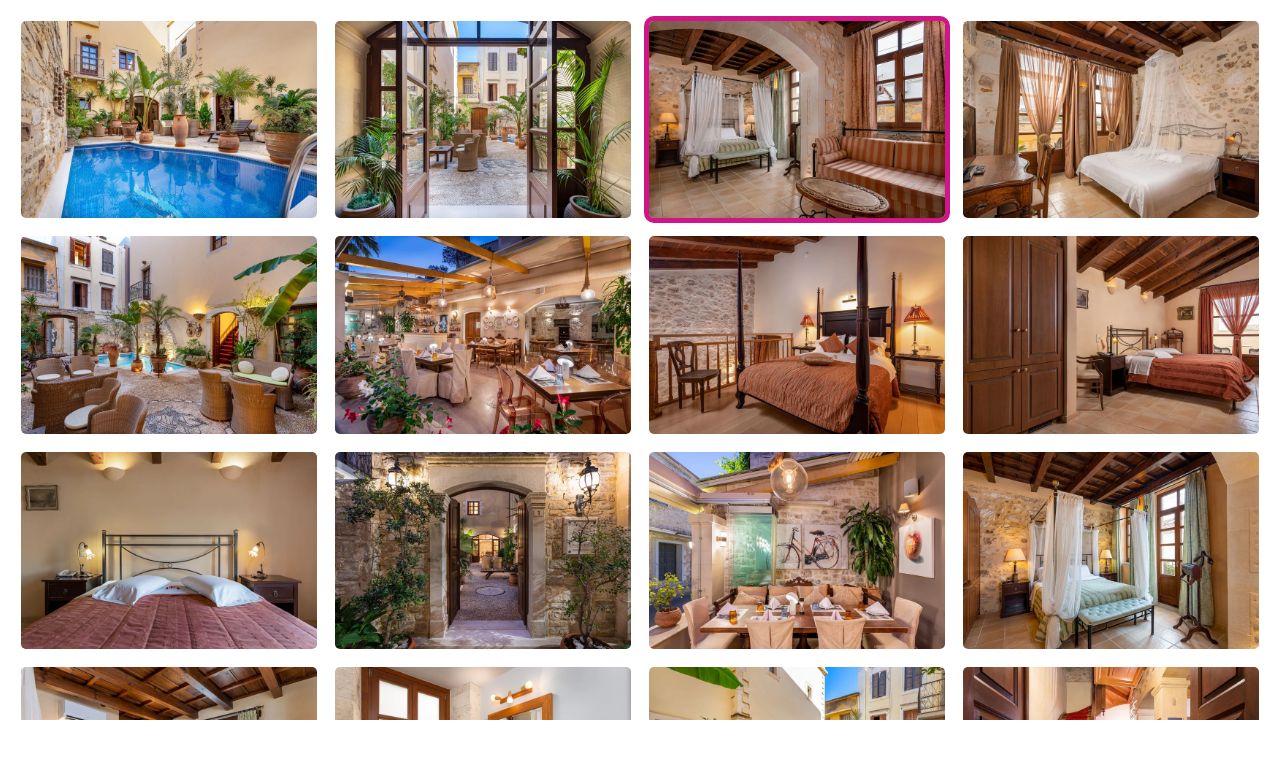

--- FILE ---
content_type: text/html; charset=UTF-8
request_url: https://www.ekdromi.gr/deal_photos/37859/?sel_photo=3
body_size: 1823
content:
<!DOCTYPE html>
<html>
  <head>
  <title>Φωτογραφίες για 4* Palazzino Di Corina - Ρέθυμνο, Κρήτη</title>
  <link rel="canonical" href="https://www.ekdromi.gr/deal_photos/37859/" />
  <link rel="stylesheet" href="/application/themes/ekdromi/stylesheets/photoswipe.css" />
  <style>
  * {
    box-sizing: border-box;
  }
  .row {
    display: flex;
    flex-wrap: wrap;
    padding: 0 4px;
  }
  /* Create four equal columns that sits next to each other */
  .column {
    flex: 25%;
    max-width: 25%;
    padding: 0 4px;
  }

  .column a img.active {
    border: 5px solid #d01588;
  }

  .column img {
    border: 5px solid #fff;
    margin-top: 8px;
    vertical-align: middle;
    border-radius:10px;
    width:100%;
  }

  .pswp--custom-bg {
    --pswp-bg: #000;
  }
  </style>  
  </head>
  <body>
    <div class="pswp-gallery" id="hotel-photo-gallery">
          <script>
      var thisDataSource = [          
              {
        'src': '/cdn-cgi/image/w=1920,h=1080,fit=pad,background=black,f=webp/public/images/upload/1699749palazzino_di_corina.jpg',
        'width': 1920,
        'height': 1080,
        'alt': 'hotel image 1'
      },
              {
        'src': '/cdn-cgi/image/w=1920,h=1080,fit=pad,background=black,f=webp/public/images/upload/1699740palazzino_di_corina.jpg',
        'width': 1920,
        'height': 1080,
        'alt': 'hotel image 2'
      },
              {
        'src': '/cdn-cgi/image/w=1920,h=1080,fit=pad,background=black,f=webp/public/images/upload/1699782palazzino_di_corina.jpg',
        'width': 1920,
        'height': 1080,
        'alt': 'hotel image 3'
      },
              {
        'src': '/cdn-cgi/image/w=1920,h=1080,fit=pad,background=black,f=webp/public/images/upload/1699772palazzino_di_corina.jpg',
        'width': 1920,
        'height': 1080,
        'alt': 'hotel image 4'
      },
              {
        'src': '/cdn-cgi/image/w=1920,h=1080,fit=pad,background=black,f=webp/public/images/upload/1699745palazzino_di_corina.jpg',
        'width': 1920,
        'height': 1080,
        'alt': 'hotel image 5'
      },
              {
        'src': '/cdn-cgi/image/w=1920,h=1080,fit=pad,background=black,f=webp/public/images/upload/1699736palazzino_di_corina.jpg',
        'width': 1920,
        'height': 1080,
        'alt': 'hotel image 6'
      },
              {
        'src': '/cdn-cgi/image/w=1920,h=1080,fit=pad,background=black,f=webp/public/images/upload/1699780palazzino_di_corina.jpg',
        'width': 1920,
        'height': 1080,
        'alt': 'hotel image 7'
      },
              {
        'src': '/cdn-cgi/image/w=1920,h=1080,fit=pad,background=black,f=webp/public/images/upload/1699765palazzino_di_corina.jpg',
        'width': 1920,
        'height': 1080,
        'alt': 'hotel image 8'
      },
              {
        'src': '/cdn-cgi/image/w=1920,h=1080,fit=pad,background=black,f=webp/public/images/upload/1699766palazzino_di_corina.jpg',
        'width': 1920,
        'height': 1080,
        'alt': 'hotel image 9'
      },
              {
        'src': '/cdn-cgi/image/w=1920,h=1080,fit=pad,background=black,f=webp/public/images/upload/1699735palazzino_di_corina.jpg',
        'width': 1920,
        'height': 1080,
        'alt': 'hotel image 10'
      },
              {
        'src': '/cdn-cgi/image/w=1920,h=1080,fit=pad,background=black,f=webp/public/images/upload/1699753palazzino_di_corina.jpg',
        'width': 1920,
        'height': 1080,
        'alt': 'hotel image 11'
      },
              {
        'src': '/cdn-cgi/image/w=1920,h=1080,fit=pad,background=black,f=webp/public/images/upload/1699734palazzino_di_corina.jpg',
        'width': 1920,
        'height': 1080,
        'alt': 'hotel image 12'
      },
              {
        'src': '/cdn-cgi/image/w=1920,h=1080,fit=pad,background=black,f=webp/public/images/upload/1699771palazzino_di_corina.jpg',
        'width': 1920,
        'height': 1080,
        'alt': 'hotel image 13'
      },
              {
        'src': '/cdn-cgi/image/w=1920,h=1080,fit=pad,background=black,f=webp/public/images/upload/4_palazzino_di_corina_1651136897_aoY.jpg',
        'width': 1920,
        'height': 1080,
        'alt': 'hotel image 14'
      },
              {
        'src': '/cdn-cgi/image/w=1920,h=1080,fit=pad,background=black,f=webp/public/images/upload/1699750palazzino_di_corina.jpg',
        'width': 1920,
        'height': 1080,
        'alt': 'hotel image 15'
      },
              {
        'src': '/cdn-cgi/image/w=1920,h=1080,fit=pad,background=black,f=webp/public/images/upload/1699738palazzino_di_corina.jpg',
        'width': 1920,
        'height': 1080,
        'alt': 'hotel image 16'
      },
              {
        'src': '/cdn-cgi/image/w=1920,h=1080,fit=pad,background=black,f=webp/public/images/upload/1699758palazzino_di_corina.jpg',
        'width': 1920,
        'height': 1080,
        'alt': 'hotel image 17'
      },
              {
        'src': '/cdn-cgi/image/w=1920,h=1080,fit=pad,background=black,f=webp/public/images/upload/1699764palazzino_di_corina.jpg',
        'width': 1920,
        'height': 1080,
        'alt': 'hotel image 18'
      },
              {
        'src': '/cdn-cgi/image/w=1920,h=1080,fit=pad,background=black,f=webp/public/images/upload/1699748palazzino_di_corina.jpg',
        'width': 1920,
        'height': 1080,
        'alt': 'hotel image 19'
      },
              {
        'src': '/cdn-cgi/image/w=1920,h=1080,fit=pad,background=black,f=webp/public/images/upload/1699767palazzino_di_corina.jpg',
        'width': 1920,
        'height': 1080,
        'alt': 'hotel image 20'
      },
              {
        'src': '/cdn-cgi/image/w=1920,h=1080,fit=pad,background=black,f=webp/public/images/upload/1699741palazzino_di_corina.jpg',
        'width': 1920,
        'height': 1080,
        'alt': 'hotel image 21'
      },
              {
        'src': '/cdn-cgi/image/w=1920,h=1080,fit=pad,background=black,f=webp/public/images/upload/1699742palazzino_di_corina.jpg',
        'width': 1920,
        'height': 1080,
        'alt': 'hotel image 22'
      },
              {
        'src': '/cdn-cgi/image/w=1920,h=1080,fit=pad,background=black,f=webp/public/images/upload/1699751palazzino_di_corina.jpg',
        'width': 1920,
        'height': 1080,
        'alt': 'hotel image 23'
      },
              {
        'src': '/cdn-cgi/image/w=1920,h=1080,fit=pad,background=black,f=webp/public/images/upload/1699752palazzino_di_corina.jpg',
        'width': 1920,
        'height': 1080,
        'alt': 'hotel image 24'
      },
              {
        'src': '/cdn-cgi/image/w=1920,h=1080,fit=pad,background=black,f=webp/public/images/upload/1699733palazzino_di_corina.jpg',
        'width': 1920,
        'height': 1080,
        'alt': 'hotel image 25'
      },
              {
        'src': '/cdn-cgi/image/w=1920,h=1080,fit=pad,background=black,f=webp/public/images/upload/1699769palazzino_di_corina.jpg',
        'width': 1920,
        'height': 1080,
        'alt': 'hotel image 26'
      },
              {
        'src': '/cdn-cgi/image/w=1920,h=1080,fit=pad,background=black,f=webp/public/images/upload/1699768palazzino_di_corina.jpg',
        'width': 1920,
        'height': 1080,
        'alt': 'hotel image 27'
      },
              {
        'src': '/cdn-cgi/image/w=1920,h=1080,fit=pad,background=black,f=webp/public/images/upload/1699774palazzino_di_corina.jpg',
        'width': 1920,
        'height': 1080,
        'alt': 'hotel image 28'
      },
              {
        'src': '/cdn-cgi/image/w=1920,h=1080,fit=pad,background=black,f=webp/public/images/upload/4_palazzino_di_corina_1651136898_cRh.jpg',
        'width': 1920,
        'height': 1080,
        'alt': 'hotel image 29'
      },
              {
        'src': '/cdn-cgi/image/w=1920,h=1080,fit=pad,background=black,f=webp/public/images/upload/1699743palazzino_di_corina.jpg',
        'width': 1920,
        'height': 1080,
        'alt': 'hotel image 30'
      },
              {
        'src': '/cdn-cgi/image/w=1920,h=1080,fit=pad,background=black,f=webp/public/images/upload/1699781palazzino_di_corina.jpg',
        'width': 1920,
        'height': 1080,
        'alt': 'hotel image 31'
      },
              {
        'src': '/cdn-cgi/image/w=1920,h=1080,fit=pad,background=black,f=webp/public/images/upload/1699759palazzino_di_corina.jpg',
        'width': 1920,
        'height': 1080,
        'alt': 'hotel image 32'
      },
              {
        'src': '/cdn-cgi/image/w=1920,h=1080,fit=pad,background=black,f=webp/public/images/upload/1699779palazzino_di_corina.jpg',
        'width': 1920,
        'height': 1080,
        'alt': 'hotel image 33'
      },
              {
        'src': '/cdn-cgi/image/w=1920,h=1080,fit=pad,background=black,f=webp/public/images/upload/1699737palazzino_di_corina.jpg',
        'width': 1920,
        'height': 1080,
        'alt': 'hotel image 34'
      },
              {
        'src': '/cdn-cgi/image/w=1920,h=1080,fit=pad,background=black,f=webp/public/images/upload/1699744palazzino_di_corina.jpg',
        'width': 1920,
        'height': 1080,
        'alt': 'hotel image 35'
      },
              {
        'src': '/cdn-cgi/image/w=1920,h=1080,fit=pad,background=black,f=webp/public/images/upload/1699747palazzino_di_corina.jpg',
        'width': 1920,
        'height': 1080,
        'alt': 'hotel image 36'
      },
              {
        'src': '/cdn-cgi/image/w=1920,h=1080,fit=pad,background=black,f=webp/public/images/upload/1699756palazzino_di_corina.jpg',
        'width': 1920,
        'height': 1080,
        'alt': 'hotel image 37'
      },
              {
        'src': '/cdn-cgi/image/w=1920,h=1080,fit=pad,background=black,f=webp/public/images/upload/1699763palazzino_di_corina.jpg',
        'width': 1920,
        'height': 1080,
        'alt': 'hotel image 38'
      },
              {
        'src': '/cdn-cgi/image/w=1920,h=1080,fit=pad,background=black,f=webp/public/images/upload/1699746palazzino_di_corina.jpg',
        'width': 1920,
        'height': 1080,
        'alt': 'hotel image 39'
      },
              {
        'src': '/cdn-cgi/image/w=1920,h=1080,fit=pad,background=black,f=webp/public/images/upload/1699757palazzino_di_corina.jpg',
        'width': 1920,
        'height': 1080,
        'alt': 'hotel image 40'
      },
              {
        'src': '/cdn-cgi/image/w=1920,h=1080,fit=pad,background=black,f=webp/public/images/upload/1699754palazzino_di_corina.jpg',
        'width': 1920,
        'height': 1080,
        'alt': 'hotel image 41'
      },
              {
        'src': '/cdn-cgi/image/w=1920,h=1080,fit=pad,background=black,f=webp/public/images/upload/1699755palazzino_di_corina.jpg',
        'width': 1920,
        'height': 1080,
        'alt': 'hotel image 42'
      },
            ];
      </script>
    
    <div class="row"><div class="column">            <a class="lightbox-full-img" data-img-id="0" href="/cdn-cgi/image/w=1920,h=1080,fit=pad,background=black,f=webp/public/images/upload/1699749palazzino_di_corina.jpg" 
            data-pswp-width="1920" 
            data-pswp-height="1080" 
            target="_blank">
            <img data-img-id="0" onmouseover="document.querySelector('.active').classList.remove('active');this.classList.add('active');" class="" src="/cdn-cgi/image/w=960,h=540,fit=scale-down,f=webp/public/images/upload/1699749palazzino_di_corina.jpg" alt="" />
          </a>
                    <a class="lightbox-full-img" data-img-id="4" href="/cdn-cgi/image/w=1920,h=1080,fit=pad,background=black,f=webp/public/images/upload/1699745palazzino_di_corina.jpg" 
            data-pswp-width="1920" 
            data-pswp-height="1080" 
            target="_blank">
            <img data-img-id="4" onmouseover="document.querySelector('.active').classList.remove('active');this.classList.add('active');" class="" src="/cdn-cgi/image/w=960,h=540,fit=scale-down,f=webp/public/images/upload/1699745palazzino_di_corina.jpg" alt="" />
          </a>
                    <a class="lightbox-full-img" data-img-id="8" href="/cdn-cgi/image/w=1920,h=1080,fit=pad,background=black,f=webp/public/images/upload/1699766palazzino_di_corina.jpg" 
            data-pswp-width="1920" 
            data-pswp-height="1080" 
            target="_blank">
            <img data-img-id="8" onmouseover="document.querySelector('.active').classList.remove('active');this.classList.add('active');" class="" src="/cdn-cgi/image/w=960,h=540,fit=scale-down,f=webp/public/images/upload/1699766palazzino_di_corina.jpg" alt="" />
          </a>
                    <a class="lightbox-full-img" data-img-id="12" href="/cdn-cgi/image/w=1920,h=1080,fit=pad,background=black,f=webp/public/images/upload/1699771palazzino_di_corina.jpg" 
            data-pswp-width="1920" 
            data-pswp-height="1080" 
            target="_blank">
            <img data-img-id="12" onmouseover="document.querySelector('.active').classList.remove('active');this.classList.add('active');" class="" src="/cdn-cgi/image/w=960,h=540,fit=scale-down,f=webp/public/images/upload/1699771palazzino_di_corina.jpg" alt="" />
          </a>
                    <a class="lightbox-full-img" data-img-id="16" href="/cdn-cgi/image/w=1920,h=1080,fit=pad,background=black,f=webp/public/images/upload/1699758palazzino_di_corina.jpg" 
            data-pswp-width="1920" 
            data-pswp-height="1080" 
            target="_blank">
            <img data-img-id="16" onmouseover="document.querySelector('.active').classList.remove('active');this.classList.add('active');" class="" src="/cdn-cgi/image/w=960,h=540,fit=scale-down,f=webp/public/images/upload/1699758palazzino_di_corina.jpg" alt="" />
          </a>
                    <a class="lightbox-full-img" data-img-id="20" href="/cdn-cgi/image/w=1920,h=1080,fit=pad,background=black,f=webp/public/images/upload/1699741palazzino_di_corina.jpg" 
            data-pswp-width="1920" 
            data-pswp-height="1080" 
            target="_blank">
            <img data-img-id="20" onmouseover="document.querySelector('.active').classList.remove('active');this.classList.add('active');" class="" src="/cdn-cgi/image/w=960,h=540,fit=scale-down,f=webp/public/images/upload/1699741palazzino_di_corina.jpg" alt="" />
          </a>
                    <a class="lightbox-full-img" data-img-id="24" href="/cdn-cgi/image/w=1920,h=1080,fit=pad,background=black,f=webp/public/images/upload/1699733palazzino_di_corina.jpg" 
            data-pswp-width="1920" 
            data-pswp-height="1080" 
            target="_blank">
            <img data-img-id="24" onmouseover="document.querySelector('.active').classList.remove('active');this.classList.add('active');" class="" src="/cdn-cgi/image/w=960,h=540,fit=scale-down,f=webp/public/images/upload/1699733palazzino_di_corina.jpg" alt="" />
          </a>
                    <a class="lightbox-full-img" data-img-id="28" href="/cdn-cgi/image/w=1920,h=1080,fit=pad,background=black,f=webp/public/images/upload/4_palazzino_di_corina_1651136898_cRh.jpg" 
            data-pswp-width="1920" 
            data-pswp-height="1080" 
            target="_blank">
            <img data-img-id="28" onmouseover="document.querySelector('.active').classList.remove('active');this.classList.add('active');" class="" src="/cdn-cgi/image/w=960,h=540,fit=scale-down,f=webp/public/images/upload/4_palazzino_di_corina_1651136898_cRh.jpg" alt="" />
          </a>
                    <a class="lightbox-full-img" data-img-id="32" href="/cdn-cgi/image/w=1920,h=1080,fit=pad,background=black,f=webp/public/images/upload/1699779palazzino_di_corina.jpg" 
            data-pswp-width="1920" 
            data-pswp-height="1080" 
            target="_blank">
            <img data-img-id="32" onmouseover="document.querySelector('.active').classList.remove('active');this.classList.add('active');" class="" src="/cdn-cgi/image/w=960,h=540,fit=scale-down,f=webp/public/images/upload/1699779palazzino_di_corina.jpg" alt="" />
          </a>
                    <a class="lightbox-full-img" data-img-id="36" href="/cdn-cgi/image/w=1920,h=1080,fit=pad,background=black,f=webp/public/images/upload/1699756palazzino_di_corina.jpg" 
            data-pswp-width="1920" 
            data-pswp-height="1080" 
            target="_blank">
            <img data-img-id="36" onmouseover="document.querySelector('.active').classList.remove('active');this.classList.add('active');" class="" src="/cdn-cgi/image/w=960,h=540,fit=scale-down,f=webp/public/images/upload/1699756palazzino_di_corina.jpg" alt="" />
          </a>
                    <a class="lightbox-full-img" data-img-id="40" href="/cdn-cgi/image/w=1920,h=1080,fit=pad,background=black,f=webp/public/images/upload/1699754palazzino_di_corina.jpg" 
            data-pswp-width="1920" 
            data-pswp-height="1080" 
            target="_blank">
            <img data-img-id="40" onmouseover="document.querySelector('.active').classList.remove('active');this.classList.add('active');" class="" src="/cdn-cgi/image/w=960,h=540,fit=scale-down,f=webp/public/images/upload/1699754palazzino_di_corina.jpg" alt="" />
          </a>
        </div><div class="column">            <a class="lightbox-full-img" data-img-id="1" href="/cdn-cgi/image/w=1920,h=1080,fit=pad,background=black,f=webp/public/images/upload/1699740palazzino_di_corina.jpg" 
            data-pswp-width="1920" 
            data-pswp-height="1080" 
            target="_blank">
            <img data-img-id="1" onmouseover="document.querySelector('.active').classList.remove('active');this.classList.add('active');" class="" src="/cdn-cgi/image/w=960,h=540,fit=scale-down,f=webp/public/images/upload/1699740palazzino_di_corina.jpg" alt="" />
          </a>
                    <a class="lightbox-full-img" data-img-id="5" href="/cdn-cgi/image/w=1920,h=1080,fit=pad,background=black,f=webp/public/images/upload/1699736palazzino_di_corina.jpg" 
            data-pswp-width="1920" 
            data-pswp-height="1080" 
            target="_blank">
            <img data-img-id="5" onmouseover="document.querySelector('.active').classList.remove('active');this.classList.add('active');" class="" src="/cdn-cgi/image/w=960,h=540,fit=scale-down,f=webp/public/images/upload/1699736palazzino_di_corina.jpg" alt="" />
          </a>
                    <a class="lightbox-full-img" data-img-id="9" href="/cdn-cgi/image/w=1920,h=1080,fit=pad,background=black,f=webp/public/images/upload/1699735palazzino_di_corina.jpg" 
            data-pswp-width="1920" 
            data-pswp-height="1080" 
            target="_blank">
            <img data-img-id="9" onmouseover="document.querySelector('.active').classList.remove('active');this.classList.add('active');" class="" src="/cdn-cgi/image/w=960,h=540,fit=scale-down,f=webp/public/images/upload/1699735palazzino_di_corina.jpg" alt="" />
          </a>
                    <a class="lightbox-full-img" data-img-id="13" href="/cdn-cgi/image/w=1920,h=1080,fit=pad,background=black,f=webp/public/images/upload/4_palazzino_di_corina_1651136897_aoY.jpg" 
            data-pswp-width="1920" 
            data-pswp-height="1080" 
            target="_blank">
            <img data-img-id="13" onmouseover="document.querySelector('.active').classList.remove('active');this.classList.add('active');" class="" src="/cdn-cgi/image/w=960,h=540,fit=scale-down,f=webp/public/images/upload/4_palazzino_di_corina_1651136897_aoY.jpg" alt="" />
          </a>
                    <a class="lightbox-full-img" data-img-id="17" href="/cdn-cgi/image/w=1920,h=1080,fit=pad,background=black,f=webp/public/images/upload/1699764palazzino_di_corina.jpg" 
            data-pswp-width="1920" 
            data-pswp-height="1080" 
            target="_blank">
            <img data-img-id="17" onmouseover="document.querySelector('.active').classList.remove('active');this.classList.add('active');" class="" src="/cdn-cgi/image/w=960,h=540,fit=scale-down,f=webp/public/images/upload/1699764palazzino_di_corina.jpg" alt="" />
          </a>
                    <a class="lightbox-full-img" data-img-id="21" href="/cdn-cgi/image/w=1920,h=1080,fit=pad,background=black,f=webp/public/images/upload/1699742palazzino_di_corina.jpg" 
            data-pswp-width="1920" 
            data-pswp-height="1080" 
            target="_blank">
            <img data-img-id="21" onmouseover="document.querySelector('.active').classList.remove('active');this.classList.add('active');" class="" src="/cdn-cgi/image/w=960,h=540,fit=scale-down,f=webp/public/images/upload/1699742palazzino_di_corina.jpg" alt="" />
          </a>
                    <a class="lightbox-full-img" data-img-id="25" href="/cdn-cgi/image/w=1920,h=1080,fit=pad,background=black,f=webp/public/images/upload/1699769palazzino_di_corina.jpg" 
            data-pswp-width="1920" 
            data-pswp-height="1080" 
            target="_blank">
            <img data-img-id="25" onmouseover="document.querySelector('.active').classList.remove('active');this.classList.add('active');" class="" src="/cdn-cgi/image/w=960,h=540,fit=scale-down,f=webp/public/images/upload/1699769palazzino_di_corina.jpg" alt="" />
          </a>
                    <a class="lightbox-full-img" data-img-id="29" href="/cdn-cgi/image/w=1920,h=1080,fit=pad,background=black,f=webp/public/images/upload/1699743palazzino_di_corina.jpg" 
            data-pswp-width="1920" 
            data-pswp-height="1080" 
            target="_blank">
            <img data-img-id="29" onmouseover="document.querySelector('.active').classList.remove('active');this.classList.add('active');" class="" src="/cdn-cgi/image/w=960,h=540,fit=scale-down,f=webp/public/images/upload/1699743palazzino_di_corina.jpg" alt="" />
          </a>
                    <a class="lightbox-full-img" data-img-id="33" href="/cdn-cgi/image/w=1920,h=1080,fit=pad,background=black,f=webp/public/images/upload/1699737palazzino_di_corina.jpg" 
            data-pswp-width="1920" 
            data-pswp-height="1080" 
            target="_blank">
            <img data-img-id="33" onmouseover="document.querySelector('.active').classList.remove('active');this.classList.add('active');" class="" src="/cdn-cgi/image/w=960,h=540,fit=scale-down,f=webp/public/images/upload/1699737palazzino_di_corina.jpg" alt="" />
          </a>
                    <a class="lightbox-full-img" data-img-id="37" href="/cdn-cgi/image/w=1920,h=1080,fit=pad,background=black,f=webp/public/images/upload/1699763palazzino_di_corina.jpg" 
            data-pswp-width="1920" 
            data-pswp-height="1080" 
            target="_blank">
            <img data-img-id="37" onmouseover="document.querySelector('.active').classList.remove('active');this.classList.add('active');" class="" src="/cdn-cgi/image/w=960,h=540,fit=scale-down,f=webp/public/images/upload/1699763palazzino_di_corina.jpg" alt="" />
          </a>
                    <a class="lightbox-full-img" data-img-id="41" href="/cdn-cgi/image/w=1920,h=1080,fit=pad,background=black,f=webp/public/images/upload/1699755palazzino_di_corina.jpg" 
            data-pswp-width="1920" 
            data-pswp-height="1080" 
            target="_blank">
            <img data-img-id="41" onmouseover="document.querySelector('.active').classList.remove('active');this.classList.add('active');" class="" src="/cdn-cgi/image/w=960,h=540,fit=scale-down,f=webp/public/images/upload/1699755palazzino_di_corina.jpg" alt="" />
          </a>
        </div><div class="column">            <a class="lightbox-full-img" data-img-id="2" href="/cdn-cgi/image/w=1920,h=1080,fit=pad,background=black,f=webp/public/images/upload/1699782palazzino_di_corina.jpg" 
            data-pswp-width="1920" 
            data-pswp-height="1080" 
            target="_blank">
            <img data-img-id="2" onmouseover="document.querySelector('.active').classList.remove('active');this.classList.add('active');" class="active" src="/cdn-cgi/image/w=960,h=540,fit=scale-down,f=webp/public/images/upload/1699782palazzino_di_corina.jpg" alt="" />
          </a>
                    <a class="lightbox-full-img" data-img-id="6" href="/cdn-cgi/image/w=1920,h=1080,fit=pad,background=black,f=webp/public/images/upload/1699780palazzino_di_corina.jpg" 
            data-pswp-width="1920" 
            data-pswp-height="1080" 
            target="_blank">
            <img data-img-id="6" onmouseover="document.querySelector('.active').classList.remove('active');this.classList.add('active');" class="" src="/cdn-cgi/image/w=960,h=540,fit=scale-down,f=webp/public/images/upload/1699780palazzino_di_corina.jpg" alt="" />
          </a>
                    <a class="lightbox-full-img" data-img-id="10" href="/cdn-cgi/image/w=1920,h=1080,fit=pad,background=black,f=webp/public/images/upload/1699753palazzino_di_corina.jpg" 
            data-pswp-width="1920" 
            data-pswp-height="1080" 
            target="_blank">
            <img data-img-id="10" onmouseover="document.querySelector('.active').classList.remove('active');this.classList.add('active');" class="" src="/cdn-cgi/image/w=960,h=540,fit=scale-down,f=webp/public/images/upload/1699753palazzino_di_corina.jpg" alt="" />
          </a>
                    <a class="lightbox-full-img" data-img-id="14" href="/cdn-cgi/image/w=1920,h=1080,fit=pad,background=black,f=webp/public/images/upload/1699750palazzino_di_corina.jpg" 
            data-pswp-width="1920" 
            data-pswp-height="1080" 
            target="_blank">
            <img data-img-id="14" onmouseover="document.querySelector('.active').classList.remove('active');this.classList.add('active');" class="" src="/cdn-cgi/image/w=960,h=540,fit=scale-down,f=webp/public/images/upload/1699750palazzino_di_corina.jpg" alt="" />
          </a>
                    <a class="lightbox-full-img" data-img-id="18" href="/cdn-cgi/image/w=1920,h=1080,fit=pad,background=black,f=webp/public/images/upload/1699748palazzino_di_corina.jpg" 
            data-pswp-width="1920" 
            data-pswp-height="1080" 
            target="_blank">
            <img data-img-id="18" onmouseover="document.querySelector('.active').classList.remove('active');this.classList.add('active');" class="" src="/cdn-cgi/image/w=960,h=540,fit=scale-down,f=webp/public/images/upload/1699748palazzino_di_corina.jpg" alt="" />
          </a>
                    <a class="lightbox-full-img" data-img-id="22" href="/cdn-cgi/image/w=1920,h=1080,fit=pad,background=black,f=webp/public/images/upload/1699751palazzino_di_corina.jpg" 
            data-pswp-width="1920" 
            data-pswp-height="1080" 
            target="_blank">
            <img data-img-id="22" onmouseover="document.querySelector('.active').classList.remove('active');this.classList.add('active');" class="" src="/cdn-cgi/image/w=960,h=540,fit=scale-down,f=webp/public/images/upload/1699751palazzino_di_corina.jpg" alt="" />
          </a>
                    <a class="lightbox-full-img" data-img-id="26" href="/cdn-cgi/image/w=1920,h=1080,fit=pad,background=black,f=webp/public/images/upload/1699768palazzino_di_corina.jpg" 
            data-pswp-width="1920" 
            data-pswp-height="1080" 
            target="_blank">
            <img data-img-id="26" onmouseover="document.querySelector('.active').classList.remove('active');this.classList.add('active');" class="" src="/cdn-cgi/image/w=960,h=540,fit=scale-down,f=webp/public/images/upload/1699768palazzino_di_corina.jpg" alt="" />
          </a>
                    <a class="lightbox-full-img" data-img-id="30" href="/cdn-cgi/image/w=1920,h=1080,fit=pad,background=black,f=webp/public/images/upload/1699781palazzino_di_corina.jpg" 
            data-pswp-width="1920" 
            data-pswp-height="1080" 
            target="_blank">
            <img data-img-id="30" onmouseover="document.querySelector('.active').classList.remove('active');this.classList.add('active');" class="" src="/cdn-cgi/image/w=960,h=540,fit=scale-down,f=webp/public/images/upload/1699781palazzino_di_corina.jpg" alt="" />
          </a>
                    <a class="lightbox-full-img" data-img-id="34" href="/cdn-cgi/image/w=1920,h=1080,fit=pad,background=black,f=webp/public/images/upload/1699744palazzino_di_corina.jpg" 
            data-pswp-width="1920" 
            data-pswp-height="1080" 
            target="_blank">
            <img data-img-id="34" onmouseover="document.querySelector('.active').classList.remove('active');this.classList.add('active');" class="" src="/cdn-cgi/image/w=960,h=540,fit=scale-down,f=webp/public/images/upload/1699744palazzino_di_corina.jpg" alt="" />
          </a>
                    <a class="lightbox-full-img" data-img-id="38" href="/cdn-cgi/image/w=1920,h=1080,fit=pad,background=black,f=webp/public/images/upload/1699746palazzino_di_corina.jpg" 
            data-pswp-width="1920" 
            data-pswp-height="1080" 
            target="_blank">
            <img data-img-id="38" onmouseover="document.querySelector('.active').classList.remove('active');this.classList.add('active');" class="" src="/cdn-cgi/image/w=960,h=540,fit=scale-down,f=webp/public/images/upload/1699746palazzino_di_corina.jpg" alt="" />
          </a>
        </div><div class="column">            <a class="lightbox-full-img" data-img-id="3" href="/cdn-cgi/image/w=1920,h=1080,fit=pad,background=black,f=webp/public/images/upload/1699772palazzino_di_corina.jpg" 
            data-pswp-width="1920" 
            data-pswp-height="1080" 
            target="_blank">
            <img data-img-id="3" onmouseover="document.querySelector('.active').classList.remove('active');this.classList.add('active');" class="" src="/cdn-cgi/image/w=960,h=540,fit=scale-down,f=webp/public/images/upload/1699772palazzino_di_corina.jpg" alt="" />
          </a>
                    <a class="lightbox-full-img" data-img-id="7" href="/cdn-cgi/image/w=1920,h=1080,fit=pad,background=black,f=webp/public/images/upload/1699765palazzino_di_corina.jpg" 
            data-pswp-width="1920" 
            data-pswp-height="1080" 
            target="_blank">
            <img data-img-id="7" onmouseover="document.querySelector('.active').classList.remove('active');this.classList.add('active');" class="" src="/cdn-cgi/image/w=960,h=540,fit=scale-down,f=webp/public/images/upload/1699765palazzino_di_corina.jpg" alt="" />
          </a>
                    <a class="lightbox-full-img" data-img-id="11" href="/cdn-cgi/image/w=1920,h=1080,fit=pad,background=black,f=webp/public/images/upload/1699734palazzino_di_corina.jpg" 
            data-pswp-width="1920" 
            data-pswp-height="1080" 
            target="_blank">
            <img data-img-id="11" onmouseover="document.querySelector('.active').classList.remove('active');this.classList.add('active');" class="" src="/cdn-cgi/image/w=960,h=540,fit=scale-down,f=webp/public/images/upload/1699734palazzino_di_corina.jpg" alt="" />
          </a>
                    <a class="lightbox-full-img" data-img-id="15" href="/cdn-cgi/image/w=1920,h=1080,fit=pad,background=black,f=webp/public/images/upload/1699738palazzino_di_corina.jpg" 
            data-pswp-width="1920" 
            data-pswp-height="1080" 
            target="_blank">
            <img data-img-id="15" onmouseover="document.querySelector('.active').classList.remove('active');this.classList.add('active');" class="" src="/cdn-cgi/image/w=960,h=540,fit=scale-down,f=webp/public/images/upload/1699738palazzino_di_corina.jpg" alt="" />
          </a>
                    <a class="lightbox-full-img" data-img-id="19" href="/cdn-cgi/image/w=1920,h=1080,fit=pad,background=black,f=webp/public/images/upload/1699767palazzino_di_corina.jpg" 
            data-pswp-width="1920" 
            data-pswp-height="1080" 
            target="_blank">
            <img data-img-id="19" onmouseover="document.querySelector('.active').classList.remove('active');this.classList.add('active');" class="" src="/cdn-cgi/image/w=960,h=540,fit=scale-down,f=webp/public/images/upload/1699767palazzino_di_corina.jpg" alt="" />
          </a>
                    <a class="lightbox-full-img" data-img-id="23" href="/cdn-cgi/image/w=1920,h=1080,fit=pad,background=black,f=webp/public/images/upload/1699752palazzino_di_corina.jpg" 
            data-pswp-width="1920" 
            data-pswp-height="1080" 
            target="_blank">
            <img data-img-id="23" onmouseover="document.querySelector('.active').classList.remove('active');this.classList.add('active');" class="" src="/cdn-cgi/image/w=960,h=540,fit=scale-down,f=webp/public/images/upload/1699752palazzino_di_corina.jpg" alt="" />
          </a>
                    <a class="lightbox-full-img" data-img-id="27" href="/cdn-cgi/image/w=1920,h=1080,fit=pad,background=black,f=webp/public/images/upload/1699774palazzino_di_corina.jpg" 
            data-pswp-width="1920" 
            data-pswp-height="1080" 
            target="_blank">
            <img data-img-id="27" onmouseover="document.querySelector('.active').classList.remove('active');this.classList.add('active');" class="" src="/cdn-cgi/image/w=960,h=540,fit=scale-down,f=webp/public/images/upload/1699774palazzino_di_corina.jpg" alt="" />
          </a>
                    <a class="lightbox-full-img" data-img-id="31" href="/cdn-cgi/image/w=1920,h=1080,fit=pad,background=black,f=webp/public/images/upload/1699759palazzino_di_corina.jpg" 
            data-pswp-width="1920" 
            data-pswp-height="1080" 
            target="_blank">
            <img data-img-id="31" onmouseover="document.querySelector('.active').classList.remove('active');this.classList.add('active');" class="" src="/cdn-cgi/image/w=960,h=540,fit=scale-down,f=webp/public/images/upload/1699759palazzino_di_corina.jpg" alt="" />
          </a>
                    <a class="lightbox-full-img" data-img-id="35" href="/cdn-cgi/image/w=1920,h=1080,fit=pad,background=black,f=webp/public/images/upload/1699747palazzino_di_corina.jpg" 
            data-pswp-width="1920" 
            data-pswp-height="1080" 
            target="_blank">
            <img data-img-id="35" onmouseover="document.querySelector('.active').classList.remove('active');this.classList.add('active');" class="" src="/cdn-cgi/image/w=960,h=540,fit=scale-down,f=webp/public/images/upload/1699747palazzino_di_corina.jpg" alt="" />
          </a>
                    <a class="lightbox-full-img" data-img-id="39" href="/cdn-cgi/image/w=1920,h=1080,fit=pad,background=black,f=webp/public/images/upload/1699757palazzino_di_corina.jpg" 
            data-pswp-width="1920" 
            data-pswp-height="1080" 
            target="_blank">
            <img data-img-id="39" onmouseover="document.querySelector('.active').classList.remove('active');this.classList.add('active');" class="" src="/cdn-cgi/image/w=960,h=540,fit=scale-down,f=webp/public/images/upload/1699757palazzino_di_corina.jpg" alt="" />
          </a>
        </div></div>    </div>
    <script type="module" src="/application/themes/ekdromi/javascripts/photoswipe-ekdromi.js?v=2"></script>
  <script defer src="https://static.cloudflareinsights.com/beacon.min.js/vcd15cbe7772f49c399c6a5babf22c1241717689176015" integrity="sha512-ZpsOmlRQV6y907TI0dKBHq9Md29nnaEIPlkf84rnaERnq6zvWvPUqr2ft8M1aS28oN72PdrCzSjY4U6VaAw1EQ==" data-cf-beacon='{"version":"2024.11.0","token":"875fe44a20fd44d6ba3afa15c7b31209","server_timing":{"name":{"cfCacheStatus":true,"cfEdge":true,"cfExtPri":true,"cfL4":true,"cfOrigin":true,"cfSpeedBrain":true},"location_startswith":null}}' crossorigin="anonymous"></script>
</body>
</html>